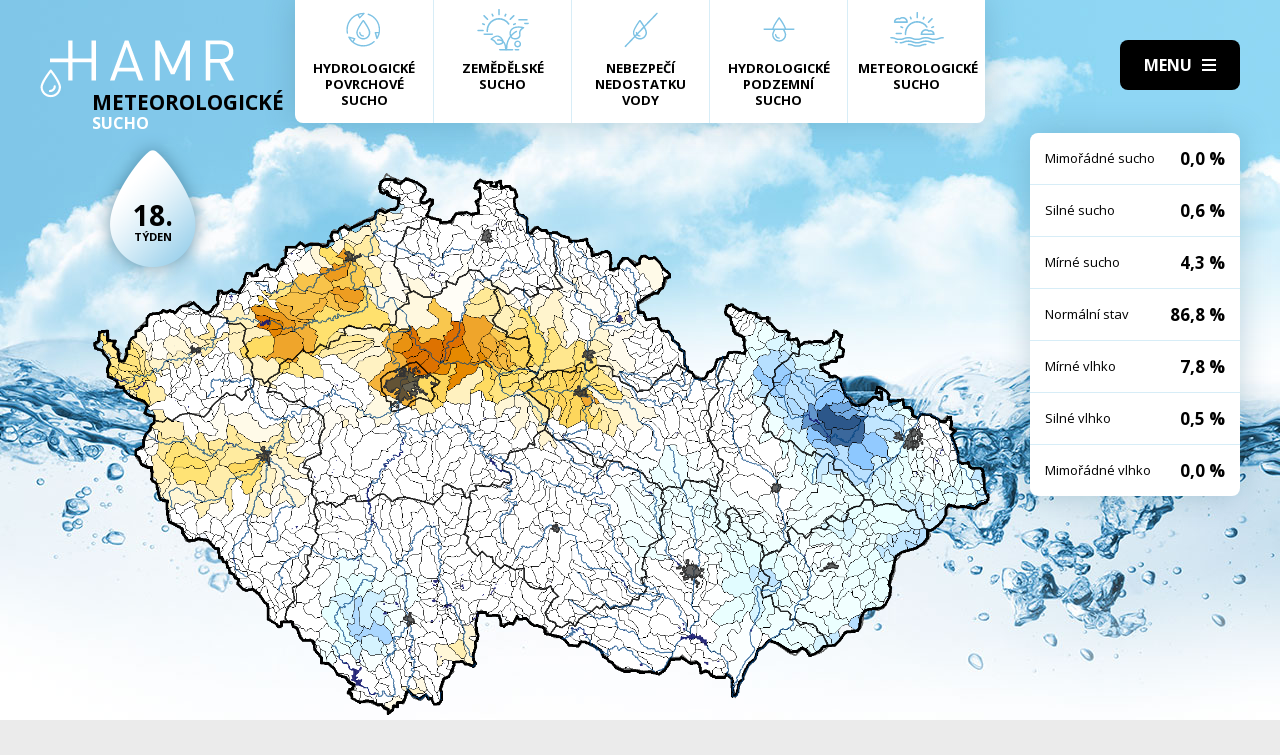

--- FILE ---
content_type: text/html; charset=UTF-8
request_url: https://hamr.chmi.cz/meteorologicke-2010-18
body_size: 4304
content:
 <!DOCTYPE html> <html> <head> <meta charset="utf-8" /> <link href="//fonts.googleapis.com/css?family=Open+Sans:300,300i,400,400i,600,600i,700,700i&subset=latin-ext" rel="stylesheet" type="text/css"> <link href="https://hamr.chmi.cz/css/8387fccacb5304fb8be9df0359ab8bd9.css?6af12b2" rel="stylesheet" type="text/css"/> <title></title> <meta name="Keywords" content=""> <meta name="Description" content=""> <meta property="og:site_name" content="HAMR"> <meta name="apple-mobile-web-app-title" content="Hamr.chmi.cz"> <script type="text/javascript" src="/scripts/jquery-3.2.1.min.js"></script> <script src="/scripts/input-replace.js" type="text/javascript"></script> <script src="/scripts/main.js" type="text/javascript"></script> <meta name="MobileOptimized" content="width" /> <meta name="HandheldFriendly" content="true" /> <meta name="viewport" content="width=device-width, initial-scale=1.0, user-scalable=yes" /> <script type="text/javascript"> $(window).scroll(function() {	if ($(window).scrollTop() > 20) {	$('#page').addClass('headerFix--on');	} else {	$('#page').removeClass('headerFix--on');	}	}); </script> <meta name="robots" content="index,follow"> </head> <body class="cs"> <div id="page"> <header role="banner"> <div class="section section--header"> <div class="header"> <div class="logo"> <a class="logo__link" href="/" title="Úvodní stránka"><img class="logo__img" src="/img/logo.svg" alt=""></a> </div> <div class="menuBtn" title="Navigace" id="menuBtn"><span><em></em></span></div> <nav class="respNav" role="navigation"> <div class="respNavIn"> <ul class="nav nav--respNavLvl1"> <li class="nav__item nav__item--respNavLvl1"> <div class="nav__itemBox nav__itemBox--respNavLvl1"><a href="/povrchove-2026-3" class="nav__link nav__link--respNavLvl1"><span class="nav__linkIco"><img src="/img/hp_ico01.svg" alt=""></span><span class="nav__linkText">Hydrologické povrchové sucho</span></a></div> </li> <li class="nav__item nav__item--respNavLvl1"> <div class="nav__itemBox nav__itemBox--respNavLvl1"><a href="/zemedelske-2026-3" class="nav__link nav__link--respNavLvl1"><span class="nav__linkIco"><img src="/img/hp_ico02.svg" alt=""></span><span class="nav__linkText">Zemědělské sucho</span></a></div> </li> <li class="nav__item nav__item--respNavLvl1"> <div class="nav__itemBox nav__itemBox--respNavLvl1"><a href="/nedostatek-2026-3" class="nav__link nav__link--respNavLvl1"><span class="nav__linkIco"><img src="/img/hp_ico03.svg" alt=""></span><span class="nav__linkText">Nebezpečí nedostatku vody</span></a></div> </li> <li class="nav__item nav__item--respNavLvl1"> <div class="nav__itemBox nav__itemBox--respNavLvl1"><a href="/pozemni-2026-3" class="nav__link nav__link--respNavLvl1"><span class="nav__linkIco"><img src="/img/hp_ico04.svg" alt=""></span><span class="nav__linkText">Hydrologické podzemní sucho</span></a></div> </li> <li class="nav__item nav__item--respNavLvl1"> <div class="nav__itemBox nav__itemBox--respNavLvl1"><a href="/meteorologicke-2026-3" class="nav__link nav__link--respNavLvl1"><span class="nav__linkIco"><img src="/img/hp_ico05.svg" alt=""></span><span class="nav__linkText">Meteorologické sucho</span></a></div> </li> </ul> <ul class="nav nav--respNavLvl1"> <li class="nav__item nav__item--respNavLvl1 " id="liresp1"> <div class="nav__itemBox nav__itemBox--respNavLvl1"> <a class="nav__link nav__link--respNavLvl1" href="/aktuality"><span class="nav__linkText">Aktuality <!-- by Texy2! --></span></a> </div> <div class="submenu submenu--respNavLvl1"> </div> </li> <li class="nav__item nav__item--respNavLvl1 " id="liresp2"> <div class="nav__itemBox nav__itemBox--respNavLvl1"> <a class="nav__link nav__link--respNavLvl1" href="/metodiky"><span class="nav__linkText">Metodiky</span></a> </div> <div class="submenu submenu--respNavLvl1"> </div> </li> <li class="nav__item nav__item--respNavLvl1 " id="liresp3"> <div class="nav__itemBox nav__itemBox--respNavLvl1"> <a class="nav__link nav__link--respNavLvl1" href="/o-projektu"><span class="nav__linkText">O projektu</span></a> </div> <div class="submenu submenu--respNavLvl1"> </div> </li> <li class="nav__item nav__item--respNavLvl1 " id="liresp4"> <div class="nav__itemBox nav__itemBox--respNavLvl1"> <a class="nav__link nav__link--respNavLvl1" href="/kontakt"><span class="nav__linkText">Kontakt</span></a> </div> <div class="submenu submenu--respNavLvl1"> </div> </li> </ul> <a href="/hamr-JS/" class="btn btn2">Vstup pro odborníky <i class="fa minw fa-user-circle"></i></a> </div> </nav> <div id="dark"></div> </div> </div> </header> <main style="background-image: url(/img/bg3.jpg);"> <section class="mapBox"> <div class="section fullwidth"> <nav class="mapNav"> <ul class="mapNavIn"> <li class="mapNav__item"> <a href="/povrchove-2026-3" class="mapNav__link"><img src="/img/hp_ico01.svg" alt="" class="mapNav__ico"><span class="mapNav__linkText">Hydrologické povrchové sucho</span></a> </li> <li class="mapNav__item"> <a href="/zemedelske-2026-3" class="mapNav__link"><img src="/img/hp_ico02.svg" alt="" class="mapNav__ico"><span class="mapNav__linkText">Zemědělské sucho</span></a> </li> <li class="mapNav__item"> <a href="/nedostatek-2026-3" class="mapNav__link"><img src="/img/hp_ico03.svg" alt="" class="mapNav__ico"><span class="mapNav__linkText">Nebezpečí nedostatku vody</span></a> </li> <li class="mapNav__item"> <a href="/pozemni-2026-3" class="mapNav__link"><img src="/img/hp_ico04.svg" alt="" class="mapNav__ico"><span class="mapNav__linkText">Hydrologické podzemní sucho</span></a> </li> <li class="mapNav__item"> <a href="/meteorologicke-2026-3" class="mapNav__link"><img src="/img/hp_ico05.svg" alt="" class="mapNav__ico"><span class="mapNav__linkText" style="max-width: 9em;">Meteorologické sucho</span></a> </li> </ul> </nav> <div class="map"> <h1 class="map__hdr"> <div class="map__hdrText"> Meteorologické <div class="hgl">sucho</div> </div> <div class="map__week"> <strong>18.</strong> týden </div> </h1> <div class="mapImg"> <div class="mapImgBox"> <img src="/img/maps/2010/18-meteo.png" alt=""> </div> </div> <div class="calBox"> <div class="cal"> <div class="calIn"> <a href="/meteorologicke-2010-17" class="arr"><i class="fa fa-angle-left"></i></a> <a href="/meteorologicke-2010-19" class="arr arr--next"><i class="fa fa-angle-left"></i></a> <div class="cal__hdr">18. týden</div> <div class="cal__hdr">3. 5. &ndash; 9. 5.</div> <div class="cal__year">2010</div> </div> <div class="week"> <a href="/meteorologicke-2010-1" class="week__num">1 <span class="dialogHlp" id="d1" >4. 1. - 10. 1. 2010</span> </a> <a href="/meteorologicke-2010-2" class="week__num">2 <span class="dialogHlp" id="d1" >11. 1. - 17. 1. 2010</span> </a> <a href="/meteorologicke-2010-3" class="week__num">3 <span class="dialogHlp" id="d1" >18. 1. - 24. 1. 2010</span> </a> <a href="/meteorologicke-2010-4" class="week__num">4 <span class="dialogHlp" id="d1" >25. 1. - 31. 1. 2010</span> </a> <a href="/meteorologicke-2010-5" class="week__num">5 <span class="dialogHlp" id="d1" >1. 2. - 7. 2. 2010</span> </a> <a href="/meteorologicke-2010-6" class="week__num">6 <span class="dialogHlp" id="d1" >8. 2. - 14. 2. 2010</span> </a> <a href="/meteorologicke-2010-7" class="week__num">7 <span class="dialogHlp" id="d1" >15. 2. - 21. 2. 2010</span> </a> <a href="/meteorologicke-2010-8" class="week__num">8 <span class="dialogHlp" id="d1" >22. 2. - 28. 2. 2010</span> </a> <a href="/meteorologicke-2010-9" class="week__num">9 <span class="dialogHlp" id="d1" >1. 3. - 7. 3. 2010</span> </a> <a href="/meteorologicke-2010-10" class="week__num">10 <span class="dialogHlp" id="d1" >8. 3. - 14. 3. 2010</span> </a> <a href="/meteorologicke-2010-11" class="week__num">11 <span class="dialogHlp" id="d1" >15. 3. - 21. 3. 2010</span> </a> <a href="/meteorologicke-2010-12" class="week__num">12 <span class="dialogHlp" id="d1" >22. 3. - 28. 3. 2010</span> </a> <a href="/meteorologicke-2010-13" class="week__num">13 <span class="dialogHlp" id="d1" >29. 3. - 4. 4. 2010</span> </a> <a href="/meteorologicke-2010-14" class="week__num">14 <span class="dialogHlp" id="d1" >5. 4. - 11. 4. 2010</span> </a> <a href="/meteorologicke-2010-15" class="week__num">15 <span class="dialogHlp" id="d1" >12. 4. - 18. 4. 2010</span> </a> <a href="/meteorologicke-2010-16" class="week__num">16 <span class="dialogHlp" id="d1" >19. 4. - 25. 4. 2010</span> </a> <a href="/meteorologicke-2010-17" class="week__num">17 <span class="dialogHlp" id="d1" >26. 4. - 2. 5. 2010</span> </a> <a href="/meteorologicke-2010-18" class="week__num week__num--active">18 <span class="dialogHlp" id="d1" >3. 5. - 9. 5. 2010</span> </a> <a href="/meteorologicke-2010-19" class="week__num">19 <span class="dialogHlp" id="d1" >10. 5. - 16. 5. 2010</span> </a> <a href="/meteorologicke-2010-20" class="week__num">20 <span class="dialogHlp" id="d1" >17. 5. - 23. 5. 2010</span> </a> <a href="/meteorologicke-2010-21" class="week__num">21 <span class="dialogHlp" id="d1" >24. 5. - 30. 5. 2010</span> </a> <a href="/meteorologicke-2010-22" class="week__num">22 <span class="dialogHlp" id="d1" >31. 5. - 6. 6. 2010</span> </a> <a href="/meteorologicke-2010-23" class="week__num">23 <span class="dialogHlp" id="d1" >7. 6. - 13. 6. 2010</span> </a> <a href="/meteorologicke-2010-24" class="week__num">24 <span class="dialogHlp" id="d1" >14. 6. - 20. 6. 2010</span> </a> <a href="/meteorologicke-2010-25" class="week__num">25 <span class="dialogHlp" id="d1" >21. 6. - 27. 6. 2010</span> </a> <a href="/meteorologicke-2010-26" class="week__num">26 <span class="dialogHlp" id="d1" >28. 6. - 4. 7. 2010</span> </a> <a href="/meteorologicke-2010-27" class="week__num">27 <span class="dialogHlp" id="d1" >5. 7. - 11. 7. 2010</span> </a> <a href="/meteorologicke-2010-28" class="week__num">28 <span class="dialogHlp" id="d1" >12. 7. - 18. 7. 2010</span> </a> <a href="/meteorologicke-2010-29" class="week__num">29 <span class="dialogHlp" id="d1" >19. 7. - 25. 7. 2010</span> </a> <a href="/meteorologicke-2010-30" class="week__num">30 <span class="dialogHlp" id="d1" >26. 7. - 1. 8. 2010</span> </a> <a href="/meteorologicke-2010-31" class="week__num">31 <span class="dialogHlp" id="d1" >2. 8. - 8. 8. 2010</span> </a> <a href="/meteorologicke-2010-32" class="week__num">32 <span class="dialogHlp" id="d1" >9. 8. - 15. 8. 2010</span> </a> <a href="/meteorologicke-2010-33" class="week__num">33 <span class="dialogHlp" id="d1" >16. 8. - 22. 8. 2010</span> </a> <a href="/meteorologicke-2010-34" class="week__num">34 <span class="dialogHlp" id="d1" >23. 8. - 29. 8. 2010</span> </a> <a href="/meteorologicke-2010-35" class="week__num">35 <span class="dialogHlp" id="d1" >30. 8. - 5. 9. 2010</span> </a> <a href="/meteorologicke-2010-36" class="week__num">36 <span class="dialogHlp" id="d1" >6. 9. - 12. 9. 2010</span> </a> <a href="/meteorologicke-2010-37" class="week__num">37 <span class="dialogHlp" id="d1" >13. 9. - 19. 9. 2010</span> </a> <a href="/meteorologicke-2010-38" class="week__num">38 <span class="dialogHlp" id="d1" >20. 9. - 26. 9. 2010</span> </a> <a href="/meteorologicke-2010-39" class="week__num">39 <span class="dialogHlp" id="d1" >27. 9. - 3. 10. 2010</span> </a> <a href="/meteorologicke-2010-40" class="week__num">40 <span class="dialogHlp" id="d1" >4. 10. - 10. 10. 2010</span> </a> <a href="/meteorologicke-2010-41" class="week__num">41 <span class="dialogHlp" id="d1" >11. 10. - 17. 10. 2010</span> </a> <a href="/meteorologicke-2010-42" class="week__num">42 <span class="dialogHlp" id="d1" >18. 10. - 24. 10. 2010</span> </a> <a href="/meteorologicke-2010-43" class="week__num">43 <span class="dialogHlp" id="d1" >25. 10. - 31. 10. 2010</span> </a> <a href="/meteorologicke-2010-44" class="week__num">44 <span class="dialogHlp" id="d1" >1. 11. - 7. 11. 2010</span> </a> <a href="/meteorologicke-2010-45" class="week__num">45 <span class="dialogHlp" id="d1" >8. 11. - 14. 11. 2010</span> </a> <a href="/meteorologicke-2010-46" class="week__num">46 <span class="dialogHlp" id="d1" >15. 11. - 21. 11. 2010</span> </a> <a href="/meteorologicke-2010-47" class="week__num">47 <span class="dialogHlp" id="d1" >22. 11. - 28. 11. 2010</span> </a> <a href="/meteorologicke-2010-48" class="week__num">48 <span class="dialogHlp" id="d1" >29. 11. - 5. 12. 2010</span> </a> <a href="/meteorologicke-2010-49" class="week__num">49 <span class="dialogHlp" id="d1" >6. 12. - 12. 12. 2010</span> </a> <a href="/meteorologicke-2010-50" class="week__num">50 <span class="dialogHlp" id="d1" >13. 12. - 19. 12. 2010</span> </a> <a href="/meteorologicke-2010-51" class="week__num">51 <span class="dialogHlp" id="d1" >20. 12. - 26. 12. 2010</span> </a> <a href="/meteorologicke-2010-52" class="week__num">52 <span class="dialogHlp" id="d1" >27. 12. - 2. 1. 2011</span> </a> </div> <div class="mapNums"> <table class="mapNums__table"> <tr> <th>Mimořádné sucho</th> <td>0,0 %</td> </tr> <tr> <th>Silné sucho</th> <td>0,6 %</td> </tr> <tr> <th>Mírné sucho</th> <td>4,3 %</td> </tr> <tr> <th>Normální stav</th> <td>86,8 %</td> </tr> <tr> <th>Mírné vlhko</th> <td>7,8 %</td> </tr> <tr> <th>Silné vlhko</th> <td>0,5 %</td> </tr> <tr> <th>Mimořádné vlhko</th> <td>0,0 %</td> </tr> </table> </div> </div> <div class="calBtns"> <div class="timeBtn"> <div class="btn btn--ico btn--active" onclick="$('#timeWin').fadeIn().css('display', 'flex');"><span>Vyberte rok</span><span><i class="fa fa-calendar minw"></i></span></div> <div class="timeWin" id="timeWin"> <div class="timeWin__hdr">Vyberte rok</div> <div class="timeWin__close" onclick="$('#timeWin').hide();"><i class="fa minw fa-times"></i></div> <a href="/meteorologicke-1981-1" class="timeWin__item">1981</a> <a href="/meteorologicke-1982-1" class="timeWin__item">1982</a> <a href="/meteorologicke-1983-1" class="timeWin__item">1983</a> <a href="/meteorologicke-1984-1" class="timeWin__item">1984</a> <a href="/meteorologicke-1985-1" class="timeWin__item">1985</a> <a href="/meteorologicke-1986-1" class="timeWin__item">1986</a> <a href="/meteorologicke-1987-1" class="timeWin__item">1987</a> <a href="/meteorologicke-1988-1" class="timeWin__item">1988</a> <a href="/meteorologicke-1989-1" class="timeWin__item">1989</a> <a href="/meteorologicke-1990-1" class="timeWin__item">1990</a> <a href="/meteorologicke-1991-1" class="timeWin__item">1991</a> <a href="/meteorologicke-1992-1" class="timeWin__item">1992</a> <a href="/meteorologicke-1993-1" class="timeWin__item">1993</a> <a href="/meteorologicke-1994-1" class="timeWin__item">1994</a> <a href="/meteorologicke-1995-1" class="timeWin__item">1995</a> <a href="/meteorologicke-1996-1" class="timeWin__item">1996</a> <a href="/meteorologicke-1997-1" class="timeWin__item">1997</a> <a href="/meteorologicke-1998-1" class="timeWin__item">1998</a> <a href="/meteorologicke-1999-1" class="timeWin__item">1999</a> <a href="/meteorologicke-2000-1" class="timeWin__item">2000</a> <a href="/meteorologicke-2001-1" class="timeWin__item">2001</a> <a href="/meteorologicke-2002-1" class="timeWin__item">2002</a> <a href="/meteorologicke-2003-1" class="timeWin__item">2003</a> <a href="/meteorologicke-2004-1" class="timeWin__item">2004</a> <a href="/meteorologicke-2005-1" class="timeWin__item">2005</a> <a href="/meteorologicke-2006-1" class="timeWin__item">2006</a> <a href="/meteorologicke-2007-1" class="timeWin__item">2007</a> <a href="/meteorologicke-2008-1" class="timeWin__item">2008</a> <a href="/meteorologicke-2009-1" class="timeWin__item">2009</a> <a href="/meteorologicke-2010-1" class="timeWin__item">2010</a> <a href="/meteorologicke-2011-1" class="timeWin__item">2011</a> <a href="/meteorologicke-2012-1" class="timeWin__item">2012</a> <a href="/meteorologicke-2013-1" class="timeWin__item">2013</a> <a href="/meteorologicke-2014-1" class="timeWin__item">2014</a> <a href="/meteorologicke-2015-1" class="timeWin__item">2015</a> <a href="/meteorologicke-2016-1" class="timeWin__item">2016</a> <a href="/meteorologicke-2017-1" class="timeWin__item">2017</a> <a href="/meteorologicke-2018-1" class="timeWin__item">2018</a> <a href="/meteorologicke-2019-1" class="timeWin__item">2019</a> <a href="/meteorologicke-2020-1" class="timeWin__item">2020</a> <a href="/meteorologicke-2021-1" class="timeWin__item">2021</a> <a href="/meteorologicke-2022-1" class="timeWin__item">2022</a> <a href="/meteorologicke-2023-1" class="timeWin__item">2023</a> <a href="/meteorologicke-2024-1" class="timeWin__item">2024</a> <a href="/meteorologicke-2025-1" class="timeWin__item">2025</a> <a href="/meteorologicke-2026-1" class="timeWin__item">2026</a> </div> </div> <div class="timeBtn timeBtn--forWeek"> <div class="btn btn--ico" onclick="$('#timeWin2').fadeIn().css('display', 'flex');"><span>Vyberte týden</span><span><i class="fa fa-calendar-alt minw"></i></span></div> <div class="timeWin" id="timeWin2"> <div class="timeWin__hdr">Vyberte týden</div> <div class="timeWin__close" onclick="$('#timeWin2').hide();"><i class="fa minw fa-times"></i></div> <a href="/meteorologicke-2010-1" class="timeWin__item timeWin__item--week">1</a> <a href="/meteorologicke-2010-2" class="timeWin__item timeWin__item--week">2</a> <a href="/meteorologicke-2010-3" class="timeWin__item timeWin__item--week">3</a> <a href="/meteorologicke-2010-4" class="timeWin__item timeWin__item--week">4</a> <a href="/meteorologicke-2010-5" class="timeWin__item timeWin__item--week">5</a> <a href="/meteorologicke-2010-6" class="timeWin__item timeWin__item--week">6</a> <a href="/meteorologicke-2010-7" class="timeWin__item timeWin__item--week">7</a> <a href="/meteorologicke-2010-8" class="timeWin__item timeWin__item--week">8</a> <a href="/meteorologicke-2010-9" class="timeWin__item timeWin__item--week">9</a> <a href="/meteorologicke-2010-10" class="timeWin__item timeWin__item--week">10</a> <a href="/meteorologicke-2010-11" class="timeWin__item timeWin__item--week">11</a> <a href="/meteorologicke-2010-12" class="timeWin__item timeWin__item--week">12</a> <a href="/meteorologicke-2010-13" class="timeWin__item timeWin__item--week">13</a> <a href="/meteorologicke-2010-14" class="timeWin__item timeWin__item--week">14</a> <a href="/meteorologicke-2010-15" class="timeWin__item timeWin__item--week">15</a> <a href="/meteorologicke-2010-16" class="timeWin__item timeWin__item--week">16</a> <a href="/meteorologicke-2010-17" class="timeWin__item timeWin__item--week">17</a> <a href="/meteorologicke-2010-18" class="timeWin__item timeWin__item--week">18</a> <a href="/meteorologicke-2010-19" class="timeWin__item timeWin__item--week">19</a> <a href="/meteorologicke-2010-20" class="timeWin__item timeWin__item--week">20</a> <a href="/meteorologicke-2010-21" class="timeWin__item timeWin__item--week">21</a> <a href="/meteorologicke-2010-22" class="timeWin__item timeWin__item--week">22</a> <a href="/meteorologicke-2010-23" class="timeWin__item timeWin__item--week">23</a> <a href="/meteorologicke-2010-24" class="timeWin__item timeWin__item--week">24</a> <a href="/meteorologicke-2010-25" class="timeWin__item timeWin__item--week">25</a> <a href="/meteorologicke-2010-26" class="timeWin__item timeWin__item--week">26</a> <a href="/meteorologicke-2010-27" class="timeWin__item timeWin__item--week">27</a> <a href="/meteorologicke-2010-28" class="timeWin__item timeWin__item--week">28</a> <a href="/meteorologicke-2010-29" class="timeWin__item timeWin__item--week">29</a> <a href="/meteorologicke-2010-30" class="timeWin__item timeWin__item--week">30</a> <a href="/meteorologicke-2010-31" class="timeWin__item timeWin__item--week">31</a> <a href="/meteorologicke-2010-32" class="timeWin__item timeWin__item--week">32</a> <a href="/meteorologicke-2010-33" class="timeWin__item timeWin__item--week">33</a> <a href="/meteorologicke-2010-34" class="timeWin__item timeWin__item--week">34</a> <a href="/meteorologicke-2010-35" class="timeWin__item timeWin__item--week">35</a> <a href="/meteorologicke-2010-36" class="timeWin__item timeWin__item--week">36</a> <a href="/meteorologicke-2010-37" class="timeWin__item timeWin__item--week">37</a> <a href="/meteorologicke-2010-38" class="timeWin__item timeWin__item--week">38</a> <a href="/meteorologicke-2010-39" class="timeWin__item timeWin__item--week">39</a> <a href="/meteorologicke-2010-40" class="timeWin__item timeWin__item--week">40</a> <a href="/meteorologicke-2010-41" class="timeWin__item timeWin__item--week">41</a> <a href="/meteorologicke-2010-42" class="timeWin__item timeWin__item--week">42</a> <a href="/meteorologicke-2010-43" class="timeWin__item timeWin__item--week">43</a> <a href="/meteorologicke-2010-44" class="timeWin__item timeWin__item--week">44</a> <a href="/meteorologicke-2010-45" class="timeWin__item timeWin__item--week">45</a> <a href="/meteorologicke-2010-46" class="timeWin__item timeWin__item--week">46</a> <a href="/meteorologicke-2010-47" class="timeWin__item timeWin__item--week">47</a> <a href="/meteorologicke-2010-48" class="timeWin__item timeWin__item--week">48</a> <a href="/meteorologicke-2010-49" class="timeWin__item timeWin__item--week">49</a> <a href="/meteorologicke-2010-50" class="timeWin__item timeWin__item--week">50</a> <a href="/meteorologicke-2010-51" class="timeWin__item timeWin__item--week">51</a> <a href="/meteorologicke-2010-52" class="timeWin__item timeWin__item--week">52</a> </div> </div> <a href="#spec" class="scrollto btn btn--ico"><span>Zjistit více</span><span><i class="fa minw fa-angle-down"></i></span></a> <!-- IG - adding info popover - start --> <!-- <div class="timeBtn"> <div class="btn btn--ico btn--active" onclick="$('#infoWin').fadeIn().css('display', 'flex');"><span>Informace</span><span><i class="fa fa-question-circle minw"></i></span></div> <div class="timeWin" id="infoWin"> <div class="timeWin__hdr">Informace k výsledkům modelu</div> <div class="timeWin__close" onclick="$('#infoWin').hide();"><i class="fa minw fa-times"></i></div> </div> </div> --> <!-- IG - adding info popover - start --> </div> </div> </div> </div> </section> <section> <div class="section"> <div class="content" id="spec"> <h2 class="spec">Co je to sucho?</h2> <div class="centerText"> <p style="margin-bottom: 13px;">Sucho a nedostatek vody jsou pojmy, které je třeba od sebe správně rozlišovat.</p> <p><b>Sucho</b>&nbsp;představuje dočasný pokles dostupnosti vody a je považováno za přirozený jev. Pro sucho je charakteristický jeho pozvolný začátek, značný plošný rozsah a dlouhé trvání. Přirozeně dochází k výskytu sucha, pokud se nad daným územím vyskytne anomálie v atmosférických cirkulačních procesech v podobě vysokého tlaku vzduchu beze srážek, která setrvává po dlouhou dobu nad určitým územím.</p> <p style="margin-bottom: 13px;"><b>Nedostatek&nbsp;vody</b> je definován jako situace, kdy vodní zdroj není dostatečný pro uspokojení dlouhodobých průměrných požadavků na vodu.</p> <p style="margin-bottom: 13px;">Sucho se dělí na meteorologické, agronomické, hydrologické a socioekonomické. Z toho vychází samotný název systému <b>HAMR</b> (<b>H</b>ydrologie,&nbsp;<b>A</b>gronomie,&nbsp;<b>M</b>eteorologie a&nbsp;<b>R</b>etence).</p> </div> <div class="logoBox"> <a href="" class="logoBox__item"><img src="/img/l1.png" alt=""></a> <a href="" class="logoBox__item"><img src="/img/l2.png" alt=""></a> <a href="" class="logoBox__item"><img src="/img/l3.png" alt=""></a> <a href="" class="logoBox__item"><img src="/img/l4.png" alt=""></a> <a href="" class="logoBox__item"><img src="/img/l5.png" alt=""></a> </div> </div> </div> </section> </main> <script type="text/javascript"> $(document).ready(function() {	$(".scrollto").click(function(event) {	event.preventDefault();	$('html,body').animate({	scrollTop: $('#' + this.hash.substring(1)).offset().top - 1	}, 1200);	});	}); </script> <footer role="contentinfo"> <div class="section section--footer"> <div class="footer"> <div class="row"> <div> [2] Právní ujednání, všeobecné podmínky a © 2019 </div> <div> <a href="/mapa-webu/" class="in">Mapa webu</a> <a href="http://www.netservis.cz/" title="NETservis s.r.o." onclick="return ! window.open( this.href );">NETservis s.r.o.</a> </div> </div> </div> </div> </footer> </div> <!-- /#page --> </body> </html> 